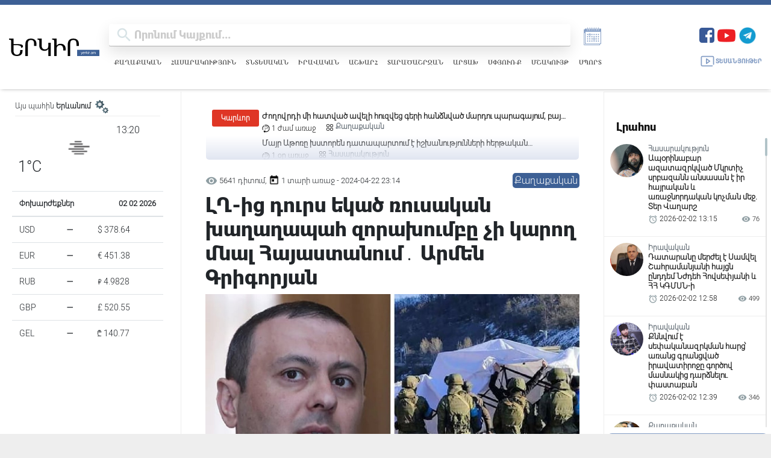

--- FILE ---
content_type: text/html; charset=UTF-8
request_url: https://yerkir.am/ajaxgetweatherdata/%D4%B5%D6%80%D6%87%D5%A1%D5%B6?cityId=1
body_size: 590
content:
<div id="weatherData">
              <div class="temperature-info">
             <div class="description">
                                  <img class="weather-icon" src="https://openweathermap.org/img/wn/50d.png" alt="Եղանակի պատկերակ">
                 <span class='widget_carbon'>13:20</span>

             </div>
             <div class="temp-block">
                 <span class="temp">1°C</span>

             </div>
            
         </div>
      </div>


--- FILE ---
content_type: text/html; charset=utf-8
request_url: https://www.google.com/recaptcha/api2/aframe
body_size: 265
content:
<!DOCTYPE HTML><html><head><meta http-equiv="content-type" content="text/html; charset=UTF-8"></head><body><script nonce="0_310POxq_f6ejwjznYiIA">/** Anti-fraud and anti-abuse applications only. See google.com/recaptcha */ try{var clients={'sodar':'https://pagead2.googlesyndication.com/pagead/sodar?'};window.addEventListener("message",function(a){try{if(a.source===window.parent){var b=JSON.parse(a.data);var c=clients[b['id']];if(c){var d=document.createElement('img');d.src=c+b['params']+'&rc='+(localStorage.getItem("rc::a")?sessionStorage.getItem("rc::b"):"");window.document.body.appendChild(d);sessionStorage.setItem("rc::e",parseInt(sessionStorage.getItem("rc::e")||0)+1);localStorage.setItem("rc::h",'1770024050244');}}}catch(b){}});window.parent.postMessage("_grecaptcha_ready", "*");}catch(b){}</script></body></html>

--- FILE ---
content_type: image/svg+xml
request_url: https://yerkir.am/assets/icons/setting-weather.svg
body_size: 1263
content:
<?xml version="1.0" encoding="UTF-8"?>
<!DOCTYPE svg PUBLIC "-//W3C//DTD SVG 1.1//EN" "http://www.w3.org/Graphics/SVG/1.1/DTD/svg11.dtd">
<!-- Creator: CorelDRAW -->
<svg xmlns="http://www.w3.org/2000/svg" xml:space="preserve" width="6.82666in" height="6.82666in" style="shape-rendering:geometricPrecision; text-rendering:geometricPrecision; image-rendering:optimizeQuality; fill-rule:evenodd; clip-rule:evenodd"
viewBox="0 0 6.82666 6.82666"
 xmlns:xlink="http://www.w3.org/1999/xlink"
 version="1.1">
 <defs>
  <style type="text/css">
   <![CDATA[
    .fil4 {fill:none}
    .fil1 {fill:#465B65}
    .fil0 {fill:#556F7A}
    .fil3 {fill:#DDE3E7}
    .fil2 {fill:#EDEFF0}
   ]]>
  </style>
 </defs>
 <g id="Layer_x0020_1">
  <metadata id="CorelCorpID_0Corel-Layer"/>
  <g id="_623381416">
   <g id="Guides">
   </g>
   <g id="Layer_2">
   </g>
   <g id="Layer_3">
   </g>
   <g id="Layer_4">
   </g>
   <g id="Layer_5">
   </g>
   <g id="Layer_6">
   </g>
   <g id="Layer_7">
   </g>
   <g id="Layer_8">
   </g>
   <g id="Layer_9">
   </g>
   <g id="Layer_10">
   </g>
   <g id="Layer_11">
   </g>
   <g id="Layer_12">
   </g>
   <g id="Layer_13">
   </g>
   <g id="Layer_14">
   </g>
   <g id="Layer_15">
   </g>
   <g id="Layer_16">
   </g>
   <g id="Layer_17">
   </g>
   <g id="Layer_18">
    <g>
     <g>
      <g>
       <g>
        <path id="_601736208" class="fil0" d="M5.84756 4.96461l0 -0.298067 -0.252634 -0.0282008c-0.0199685,-0.104335 -0.0592992,-0.201768 -0.114067,-0.2885l0.162134 -0.202866 -0.210768 -0.210768 -0.200165 0.159969c-0.0846654,-0.0557992 -0.180067,-0.0966654 -0.282402,-0.118835l-0.0294331 -0.263866 -0.298063 0 -0.0294331 0.263866c-0.0989685,0.0214685 -0.191465,0.0603661 -0.274031,0.113366l-0.216067 -0.172701 -0.210768 0.210768 0.172768 0.216165c-0.0511654,0.0797992 -0.0891654,0.168866 -0.111,0.264098l-0.2845 0.0317323 0 0.298067 0.281268 0.0314016c0.0197677,0.0942008 0.0553661,0.182567 0.103835,0.262232l-0.180567 0.225933 0.210768 0.210768 0.219567 -0.1755c0.0785984,0.0527992 0.166598,0.0926654 0.261,0.116531l0.0314331 0.281701 0.298059 3.93701e-006 0.0301339 -0.270201c0.0994331,-0.0184016 0.192732,-0.0543346 0.276567,-0.104469l0.212835 0.170098 0.210768 -0.210768 -0.162866 -0.203768c0.0575315,-0.0833661 0.100366,-0.177665 0.124732,-0.279134l0.260898 -0.0290591z"/>
       </g>
      </g>
      <g>
       <g>
        <path id="_601735416" class="fil1" d="M5.84756 4.96461l0 -0.298067 -0.252634 -0.0282008c-0.0199685,-0.104335 -0.0592992,-0.201768 -0.114067,-0.2885l0.162134 -0.202866 -0.210768 -0.210768 -0.200165 0.159969c-0.0846654,-0.0557992 -0.180067,-0.0966654 -0.282402,-0.118835l-0.0294331 -0.263866 -0.149031 0 0 2.17846 0.123335 0 0.0301339 -0.270201c0.0994331,-0.0184016 0.192732,-0.0543346 0.276567,-0.104469l0.212835 0.170098 0.210768 -0.210768 -0.162835 -0.203768c0.0575315,-0.0833661 0.100366,-0.177665 0.124732,-0.279134l0.260831 -0.0290906z"/>
       </g>
      </g>
      <g>
       <g>
        <circle id="_601735152" class="fil2" cx="4.7712" cy="4.79705" r="0.439965"/>
       </g>
      </g>
      <g>
       <g>
        <path id="_601734888" class="fil3" d="M4.7712 4.35708l0 0.879933c0.243,0 0.439965,-0.196965 0.439965,-0.439965 3.93701e-006,-0.242969 -0.196996,-0.439969 -0.439965,-0.439969z"/>
       </g>
      </g>
     </g>
     <g>
      <g>
       <g>
        <path id="_601734864" class="fil0" d="M4.2393 2.80715l0 -0.446102 -0.378067 -0.0422008c-0.0299016,-0.156134 -0.0887323,-0.301965 -0.170701,-0.431732l0.242634 -0.303598 -0.315433 -0.315433 -0.299531 0.239402c-0.126732,-0.0835 -0.269465,-0.144665 -0.422634,-0.177866l-0.0440669 -0.394902 -0.446102 0 -0.0440669 0.394902c-0.148134,0.0320984 -0.286531,0.0903661 -0.410098,0.169701l-0.323366 -0.258433 -0.315433 0.315433 0.258531 0.3235c-0.0765669,0.119433 -0.133469,0.252732 -0.166098,0.395232l-0.425768 0.0474961 0 0.446098 0.420965 0.0469685c0.0295984,0.140969 0.0828346,0.273232 0.155402,0.392433l-0.270232 0.338098 0.315433 0.315433 0.328634 -0.262634c0.117598,0.0790315 0.249335,0.138665 0.390598,0.174366l0.0470315 0.421598 0.446102 3.93701e-006 0.0451339 -0.404366c0.148835,-0.0275315 0.288433,-0.0812992 0.413866,-0.156335l0.318531 0.254567 0.315433 -0.315433 -0.243701 -0.304933c0.0860984,-0.124768 0.150201,-0.265902 0.186701,-0.417768l0.390303 -0.0434961z"/>
       </g>
      </g>
      <g>
       <g>
        <path id="_601734168" class="fil1" d="M4.2393 2.80715l0 -0.446102 -0.378098 -0.0422008c-0.0299016,-0.156134 -0.0887323,-0.301965 -0.170701,-0.431732l0.242665 -0.303598 -0.315433 -0.315433 -0.299531 0.239402c-0.126732,-0.0835 -0.269465,-0.144665 -0.422634,-0.177866l-0.0440669 -0.394902 -0.223067 0 0 3.2602 0.184567 0 0.0451339 -0.404366c0.148835,-0.0275315 0.288433,-0.0812992 0.413866,-0.156335l0.318531 0.254567 0.315433 -0.315433 -0.243701 -0.304933c0.0860984,-0.124768 0.150201,-0.265902 0.186701,-0.417768l0.390335 -0.0434961z"/>
       </g>
      </g>
      <g>
       <g>
        <circle id="_601734216" class="fil2" cx="2.62843" cy="2.55638" r="0.658433"/>
       </g>
      </g>
      <g>
       <g>
        <path id="_623382064" class="fil3" d="M2.62843 1.89792l0 1.3169c0.363665,0 0.658433,-0.294799 0.658433,-0.658433 0,-0.363665 -0.294768,-0.658465 -0.658433,-0.658465z"/>
       </g>
      </g>
     </g>
    </g>
   </g>
   <g id="Layer_19">
   </g>
   <g id="Layer_20">
   </g>
   <g id="Layer_21">
   </g>
   <g id="Layer_22">
   </g>
   <g id="Layer_23">
   </g>
   <g id="Layer_24">
   </g>
   <g id="Layer_25">
   </g>
   <g id="Layer_26">
   </g>
  </g>
 </g>
 <rect class="fil4" width="6.82666" height="6.82666"/>
</svg>
